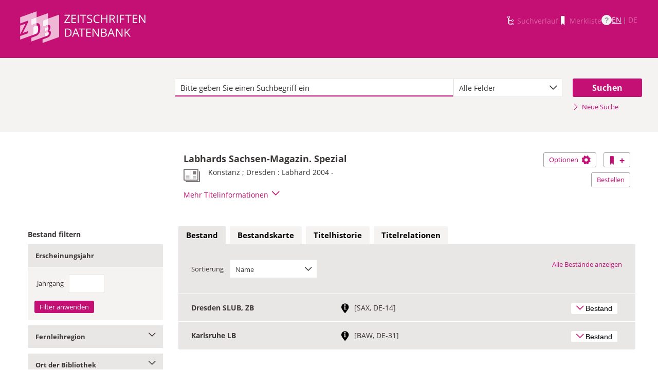

--- FILE ---
content_type: text/css; charset=UTF-8
request_url: https://zdb-katalog.de/javax.faces.resource/theme.css.xhtml?ln=primefaces-aristo&ver=1.28.2
body_size: 3296
content:
a{outline:0}.ui-icon{-moz-border-radius:10px;-webkit-border-radius:10px;border-radius:10px}.ui-widget{font-family:Arial,sans-serif;font-size:1.1em}.ui-widget .ui-widget{font-size:1em}.ui-widget input,.ui-widget select,.ui-widget textarea,.ui-widget button{font-family:Arial,sans-serif;font-size:1em}.ui-widget-content{border:1px solid #a8a8a8;background:#fff;color:#4f4f4f}.ui-widget-content a{color:#4f4f4f}.ui-widget-header{border:1px solid #a8a8a8;background:#c4c4c4 url("/javax.faces.resource/images/ui-bg_highlight-soft_100_c4c4c4_1x100.png.xhtml?ln=primefaces-aristo&ver=1.28.2") 50% 50% repeat-x;background:#c4c4c4 linear-gradient(top,rgba(255,255,255,0.8),rgba(255,255,255,0));background:#c4c4c4 -webkit-gradient(linear,left top,left bottom,from(rgba(255,255,255,0.8)),to(rgba(255,255,255,0)));background:#c4c4c4 -moz-linear-gradient(top,rgba(255,255,255,0.8),rgba(255,255,255,0));color:#333;font-weight:bold;text-shadow:0 1px 0 rgba(255,255,255,0.7)}.ui-widget-header a{color:#4f4f4f}.ui-state-default,.ui-widget-content .ui-state-default,.ui-widget-header .ui-state-default{border:1px solid #a8a8a8;background:#c4c4c4 url("/javax.faces.resource/images/ui-bg_highlight-hard_80_c4c4c4_1x100.png.xhtml?ln=primefaces-aristo&ver=1.28.2") 50% 50% repeat-x;background:#c4c4c4 linear-gradient(top,rgba(255,255,255,0.8),rgba(255,255,255,0));background:#c4c4c4 -webkit-gradient(linear,left top,left bottom,from(rgba(255,255,255,0.8)),to(rgba(255,255,255,0)));background:#c4c4c4 -moz-linear-gradient(top,rgba(255,255,255,0.8),rgba(255,255,255,0));font-weight:bold;color:#4f4f4f;text-shadow:0 1px 0 rgba(255,255,255,0.7)}.ui-state-default{-moz-box-shadow:inset 0 1px 0 #fff;-webkit-box-shadow:inset 0 1px 0 #fff;box-shadow:inset 0 1px 0 #fff}.ui-state-default a,.ui-state-default a:link,.ui-state-default a:visited{color:#4f4f4f;text-decoration:none;text-shadow:0 1px 0 rgba(255,255,255,0.8)}.ui-state-hover,.ui-widget-content .ui-state-hover,.ui-widget-header .ui-state-hover,.ui-state-focus,.ui-widget-content .ui-state-focus,.ui-widget-header .ui-state-focus{border:1px solid #7096ab;background:#85b2cb url("/javax.faces.resource/images/ui-bg_highlight-hard_80_85b2cb_1x100.png.xhtml?ln=primefaces-aristo&ver=1.28.2") 50% 50% repeat-x;background:#85b2cb linear-gradient(top,rgba(255,255,255,0.6),rgba(255,255,255,0));background:#85b2cb -webkit-gradient(linear,left top,left bottom,from(rgba(255,255,255,0.6)),to(rgba(255,255,255,0)));background:#85b2cb -moz-linear-gradient(top,rgba(255,255,255,0.6),rgba(255,255,255,0));font-weight:bold;color:#313131;-moz-box-shadow:0 0 5px #85b2cb;-webkit-box-shadow:0 0 8px #85b2cb;box-shadow:0 0 8px #85b2cb}.ui-state-hover{-moz-box-shadow:0 0 8px #85b2cb,inset 0 1px 0 #fff;-webkit-box-shadow:0 0 8px #85b2cb,inset 0 1px 0 #fff;box-shadow:0 0 8px #85b2cb,inset 0 1px 0 #fff}.ui-state-hover a,.ui-state-hover a:hover{color:#2f556a;text-decoration:none}.ui-state-active,.ui-widget-content .ui-state-active,.ui-widget-header .ui-state-active{border:1px solid #7096ab;background:#85b2cb url("/javax.faces.resource/images/ui-bg_inset-hard_65_85b2cb_1x100.png.xhtml?ln=primefaces-aristo&ver=1.28.2") 50% 50% repeat-x;background:#85b2cb linear-gradient(top,rgba(255,255,255,0),rgba(255,255,255,0.4));background:#85b2cb -webkit-gradient(linear,left top,left bottom,from(rgba(255,255,255,0)),to(rgba(255,255,255,0.4)));background:#85b2cb -moz-linear-gradient(top,rgba(255,255,255,0),rgba(255,255,255,0.4));font-weight:bold;color:#1c4257;text-shadow:0 1px 0 rgba(255,255,255,0.7)}.ui-state-active a,.ui-state-active a:link,.ui-state-active a:visited{color:#2f556a;text-decoration:none}.ui-widget :active{outline:0}.ui-state-active{-moz-box-shadow:inset 0 -1px 0 #fff;-webkit-box-shadow:inset 0 1px 0 #fff;box-shadow:inset 0 1px 0 #fff}.ui-state-highlight,.ui-widget-content .ui-state-highlight,.ui-widget-header .ui-state-highlight{border:1px solid #666;background:#aaa;background:#aaa linear-gradient(top,rgba(0,0,0,0.25),rgba(0,0,0,0));background:#aaa -webkit-gradient(linear,left top,left bottom,from(rgba(0,0,0,0.25)),to(rgba(0,0,0,0)));background:#aaa -moz-linear-gradient(top,rgba(0,0,0,0.25),rgba(0,0,0,0));color:#fff;text-shadow:1px 1px 1px #333}.ui-state-highlight a,.ui-widget-content .ui-state-highlight a,.ui-widget-header .ui-state-highlight a{color:#363636}.ui-state-error,.ui-widget-content .ui-state-error,.ui-widget-header .ui-state-error{border:1px solid #cd0a0a;background:#fef1ec url("/javax.faces.resource/images/ui-bg_inset-soft_95_fef1ec_1x100.png.xhtml?ln=primefaces-aristo&ver=1.28.2") 50% bottom repeat-x;background:#fef1ec linear-gradient(top,rgba(255,255,255,0.8),rgba(255,255,255,0));background:#fef1ec -webkit-gradient(linear,left top,left bottom,from(rgba(255,255,255,0.8)),to(rgba(255,255,255,0)));background:#fef1ec -moz-linear-gradient(top,rgba(255,255,255,0.8),rgba(255,255,255,0));color:#cd0a0a}.ui-state-error a,.ui-widget-content .ui-state-error a,.ui-widget-header .ui-state-error a{color:#cd0a0a}.ui-state-error-text,.ui-widget-content .ui-state-error-text,.ui-widget-header .ui-state-error-text{color:#cd0a0a}.ui-priority-primary,.ui-widget-content .ui-priority-primary,.ui-widget-header .ui-priority-primary{font-weight:bold}.ui-priority-secondary,.ui-widget-content .ui-priority-secondary,.ui-widget-header .ui-priority-secondary{opacity:.7;filter:Alpha(Opacity=70);font-weight:normal}.ui-state-disabled,.ui-widget-content .ui-state-disabled,.ui-widget-header .ui-state-disabled{opacity:.35;filter:Alpha(Opacity=35);background-image:none}.ui-icon{width:16px;height:16px;background-image:url("/javax.faces.resource/images/ui-icons_616161_256x240.png.xhtml?ln=primefaces-aristo&ver=1.28.2")}.ui-widget-content .ui-icon{background-image:url("/javax.faces.resource/images/ui-icons_616161_256x240.png.xhtml?ln=primefaces-aristo&ver=1.28.2")}.ui-widget-header .ui-icon{background-image:url("/javax.faces.resource/images/ui-icons_898989_256x240.png.xhtml?ln=primefaces-aristo&ver=1.28.2")}.ui-state-default .ui-icon{background-image:url("/javax.faces.resource/images/ui-icons_38667f_256x240.png.xhtml?ln=primefaces-aristo&ver=1.28.2")}.ui-state-hover .ui-icon,.ui-state-focus .ui-icon{background-image:url("/javax.faces.resource/images/ui-icons_38667f_256x240.png.xhtml?ln=primefaces-aristo&ver=1.28.2")}.ui-state-active .ui-icon{background-image:url("/javax.faces.resource/images/ui-icons_38667f_256x240.png.xhtml?ln=primefaces-aristo&ver=1.28.2")}.ui-state-highlight .ui-icon{background-image:url("/javax.faces.resource/images/ui-icons_2e83ff_256x240.png.xhtml?ln=primefaces-aristo&ver=1.28.2")}.ui-state-error .ui-icon,.ui-state-error-text .ui-icon{background-image:url("/javax.faces.resource/images/ui-icons_cd0a0a_256x240.png.xhtml?ln=primefaces-aristo&ver=1.28.2")}.ui-icon-carat-1-n{background-position:0 0}.ui-icon-carat-1-ne{background-position:-16px 0}.ui-icon-carat-1-e{background-position:-32px 0}.ui-icon-carat-1-se{background-position:-48px 0}.ui-icon-carat-1-s{background-position:-64px 0}.ui-icon-carat-1-sw{background-position:-80px 0}.ui-icon-carat-1-w{background-position:-96px 0}.ui-icon-carat-1-nw{background-position:-112px 0}.ui-icon-carat-2-n-s{background-position:-128px 0}.ui-icon-carat-2-e-w{background-position:-144px 0}.ui-icon-triangle-1-n{background-position:0 -16px}.ui-icon-triangle-1-ne{background-position:-16px -16px}.ui-icon-triangle-1-e{background-position:-32px -16px}.ui-icon-triangle-1-se{background-position:-48px -16px}.ui-icon-triangle-1-s{background-position:-64px -16px}.ui-icon-triangle-1-sw{background-position:-80px -16px}.ui-icon-triangle-1-w{background-position:-96px -16px}.ui-icon-triangle-1-nw{background-position:-112px -16px}.ui-icon-triangle-2-n-s{background-position:-128px -16px}.ui-icon-triangle-2-e-w{background-position:-144px -16px}.ui-icon-arrow-1-n{background-position:0 -32px}.ui-icon-arrow-1-ne{background-position:-16px -32px}.ui-icon-arrow-1-e{background-position:-32px -32px}.ui-icon-arrow-1-se{background-position:-48px -32px}.ui-icon-arrow-1-s{background-position:-64px -32px}.ui-icon-arrow-1-sw{background-position:-80px -32px}.ui-icon-arrow-1-w{background-position:-96px -32px}.ui-icon-arrow-1-nw{background-position:-112px -32px}.ui-icon-arrow-2-n-s{background-position:-128px -32px}.ui-icon-arrow-2-ne-sw{background-position:-144px -32px}.ui-icon-arrow-2-e-w{background-position:-160px -32px}.ui-icon-arrow-2-se-nw{background-position:-176px -32px}.ui-icon-arrowstop-1-n{background-position:-192px -32px}.ui-icon-arrowstop-1-e{background-position:-208px -32px}.ui-icon-arrowstop-1-s{background-position:-224px -32px}.ui-icon-arrowstop-1-w{background-position:-240px -32px}.ui-icon-arrowthick-1-n{background-position:0 -48px}.ui-icon-arrowthick-1-ne{background-position:-16px -48px}.ui-icon-arrowthick-1-e{background-position:-32px -48px}.ui-icon-arrowthick-1-se{background-position:-48px -48px}.ui-icon-arrowthick-1-s{background-position:-64px -48px}.ui-icon-arrowthick-1-sw{background-position:-80px -48px}.ui-icon-arrowthick-1-w{background-position:-96px -48px}.ui-icon-arrowthick-1-nw{background-position:-112px -48px}.ui-icon-arrowthick-2-n-s{background-position:-128px -48px}.ui-icon-arrowthick-2-ne-sw{background-position:-144px -48px}.ui-icon-arrowthick-2-e-w{background-position:-160px -48px}.ui-icon-arrowthick-2-se-nw{background-position:-176px -48px}.ui-icon-arrowthickstop-1-n{background-position:-192px -48px}.ui-icon-arrowthickstop-1-e{background-position:-208px -48px}.ui-icon-arrowthickstop-1-s{background-position:-224px -48px}.ui-icon-arrowthickstop-1-w{background-position:-240px -48px}.ui-icon-arrowreturnthick-1-w{background-position:0 -64px}.ui-icon-arrowreturnthick-1-n{background-position:-16px -64px}.ui-icon-arrowreturnthick-1-e{background-position:-32px -64px}.ui-icon-arrowreturnthick-1-s{background-position:-48px -64px}.ui-icon-arrowreturn-1-w{background-position:-64px -64px}.ui-icon-arrowreturn-1-n{background-position:-80px -64px}.ui-icon-arrowreturn-1-e{background-position:-96px -64px}.ui-icon-arrowreturn-1-s{background-position:-112px -64px}.ui-icon-arrowrefresh-1-w{background-position:-128px -64px}.ui-icon-arrowrefresh-1-n{background-position:-144px -64px}.ui-icon-arrowrefresh-1-e{background-position:-160px -64px}.ui-icon-arrowrefresh-1-s{background-position:-176px -64px}.ui-icon-arrow-4{background-position:0 -80px}.ui-icon-arrow-4-diag{background-position:-16px -80px}.ui-icon-extlink{background-position:-32px -80px}.ui-icon-newwin{background-position:-48px -80px}.ui-icon-refresh{background-position:-64px -80px}.ui-icon-shuffle{background-position:-80px -80px}.ui-icon-transfer-e-w{background-position:-96px -80px}.ui-icon-transferthick-e-w{background-position:-112px -80px}.ui-icon-folder-collapsed{background-position:0 -96px}.ui-icon-folder-open{background-position:-16px -96px}.ui-icon-document{background-position:-32px -96px}.ui-icon-document-b{background-position:-48px -96px}.ui-icon-note{background-position:-64px -96px}.ui-icon-mail-closed{background-position:-80px -96px}.ui-icon-mail-open{background-position:-96px -96px}.ui-icon-suitcase{background-position:-112px -96px}.ui-icon-comment{background-position:-128px -96px}.ui-icon-person{background-position:-144px -96px}.ui-icon-print{background-position:-160px -96px}.ui-icon-trash{background-position:-176px -96px}.ui-icon-locked{background-position:-192px -96px}.ui-icon-unlocked{background-position:-208px -96px}.ui-icon-bookmark{background-position:-224px -96px}.ui-icon-tag{background-position:-240px -96px}.ui-icon-home{background-position:0 -112px}.ui-icon-flag{background-position:-16px -112px}.ui-icon-calendar{background-position:-32px -112px}.ui-icon-cart{background-position:-48px -112px}.ui-icon-pencil{background-position:-64px -112px}.ui-icon-clock{background-position:-80px -112px}.ui-icon-disk{background-position:-96px -112px}.ui-icon-calculator{background-position:-112px -112px}.ui-icon-zoomin{background-position:-128px -112px}.ui-icon-zoomout{background-position:-144px -112px}.ui-icon-search{background-position:-160px -112px}.ui-icon-wrench{background-position:-176px -112px}.ui-icon-gear{background-position:-192px -112px}.ui-icon-heart{background-position:-208px -112px}.ui-icon-star{background-position:-224px -112px}.ui-icon-link{background-position:-240px -112px}.ui-icon-cancel{background-position:0 -128px}.ui-icon-plus{background-position:-16px -128px}.ui-icon-plusthick{background-position:-32px -128px}.ui-icon-minus{background-position:-48px -128px}.ui-icon-minusthick{background-position:-64px -128px}.ui-icon-close{background-position:-80px -128px}.ui-icon-closethick{background-position:-96px -128px}.ui-icon-key{background-position:-112px -128px}.ui-icon-lightbulb{background-position:-128px -128px}.ui-icon-scissors{background-position:-144px -128px}.ui-icon-clipboard{background-position:-160px -128px}.ui-icon-copy{background-position:-176px -128px}.ui-icon-contact{background-position:-192px -128px}.ui-icon-image{background-position:-208px -128px}.ui-icon-video{background-position:-224px -128px}.ui-icon-script{background-position:-240px -128px}.ui-icon-alert{background-position:0 -144px}.ui-icon-info{background-position:-16px -144px}.ui-icon-notice{background-position:-32px -144px}.ui-icon-help{background-position:-48px -144px}.ui-icon-check{background-position:-64px -144px}.ui-icon-bullet{background-position:-80px -144px}.ui-icon-radio-off{background-position:-96px -144px}.ui-icon-radio-on{background-position:-112px -144px}.ui-icon-pin-w{background-position:-128px -144px}.ui-icon-pin-s{background-position:-144px -144px}.ui-icon-play{background-position:0 -160px}.ui-icon-pause{background-position:-16px -160px}.ui-icon-seek-next{background-position:-32px -160px}.ui-icon-seek-prev{background-position:-48px -160px}.ui-icon-seek-end{background-position:-64px -160px}.ui-icon-seek-start{background-position:-80px -160px}.ui-icon-seek-first{background-position:-80px -160px}.ui-icon-stop{background-position:-96px -160px}.ui-icon-eject{background-position:-112px -160px}.ui-icon-volume-off{background-position:-128px -160px}.ui-icon-volume-on{background-position:-144px -160px}.ui-icon-power{background-position:0 -176px}.ui-icon-signal-diag{background-position:-16px -176px}.ui-icon-signal{background-position:-32px -176px}.ui-icon-battery-0{background-position:-48px -176px}.ui-icon-battery-1{background-position:-64px -176px}.ui-icon-battery-2{background-position:-80px -176px}.ui-icon-battery-3{background-position:-96px -176px}.ui-icon-circle-plus{background-position:0 -192px}.ui-icon-circle-minus{background-position:-16px -192px}.ui-icon-circle-close{background-position:-32px -192px}.ui-icon-circle-triangle-e{background-position:-48px -192px}.ui-icon-circle-triangle-s{background-position:-64px -192px}.ui-icon-circle-triangle-w{background-position:-80px -192px}.ui-icon-circle-triangle-n{background-position:-96px -192px}.ui-icon-circle-arrow-e{background-position:-112px -192px}.ui-icon-circle-arrow-s{background-position:-128px -192px}.ui-icon-circle-arrow-w{background-position:-144px -192px}.ui-icon-circle-arrow-n{background-position:-160px -192px}.ui-icon-circle-zoomin{background-position:-176px -192px}.ui-icon-circle-zoomout{background-position:-192px -192px}.ui-icon-circle-check{background-position:-208px -192px}.ui-icon-circlesmall-plus{background-position:0 -208px}.ui-icon-circlesmall-minus{background-position:-16px -208px}.ui-icon-circlesmall-close{background-position:-32px -208px}.ui-icon-squaresmall-plus{background-position:-48px -208px}.ui-icon-squaresmall-minus{background-position:-64px -208px}.ui-icon-squaresmall-close{background-position:-80px -208px}.ui-icon-grip-dotted-vertical{background-position:0 -224px}.ui-icon-grip-dotted-horizontal{background-position:-16px -224px}.ui-icon-grip-solid-vertical{background-position:-32px -224px}.ui-icon-grip-solid-horizontal{background-position:-48px -224px}.ui-icon-gripsmall-diagonal-se{background-position:-64px -224px}.ui-icon-grip-diagonal-se{background-position:-80px -224px}.ui-corner-tl{-moz-border-radius-topleft:3px;-webkit-border-top-left-radius:3px;border-top-left-radius:3px}.ui-corner-tr{-moz-border-radius-topright:3px;-webkit-border-top-right-radius:3px;border-top-right-radius:3px}.ui-corner-bl{-moz-border-radius-bottomleft:3px;-webkit-border-bottom-left-radius:3px;border-bottom-left-radius:3px}.ui-corner-br{-moz-border-radius-bottomright:3px;-webkit-border-bottom-right-radius:3px;border-bottom-right-radius:3px}.ui-corner-top{-moz-border-radius-topleft:3px;-webkit-border-top-left-radius:3px;border-top-left-radius:3px;-moz-border-radius-topright:3px;-webkit-border-top-right-radius:3px;border-top-right-radius:3px}.ui-corner-bottom{-moz-border-radius-bottomleft:3px;-webkit-border-bottom-left-radius:3px;border-bottom-left-radius:3px;-moz-border-radius-bottomright:3px;-webkit-border-bottom-right-radius:3px;border-bottom-right-radius:3px}.ui-corner-right{-moz-border-radius-topright:3px;-webkit-border-top-right-radius:3px;border-top-right-radius:3px;-moz-border-radius-bottomright:3px;-webkit-border-bottom-right-radius:3px;border-bottom-right-radius:3px}.ui-corner-left{-moz-border-radius-topleft:3px;-webkit-border-top-left-radius:3px;border-top-left-radius:3px;-moz-border-radius-bottomleft:3px;-webkit-border-bottom-left-radius:3px;border-bottom-left-radius:3px}.ui-corner-all{-moz-border-radius:3px;-webkit-border-radius:3px;border-radius:3px}.ui-round-all{-moz-border-radius:10px;-webkit-border-radius:10px;border-radius:10px}.ui-widget-overlay{background:#2d5972 url("/javax.faces.resource/images/ui-bg_flat_0_2d5972_40x100.png.xhtml?ln=primefaces-aristo&ver=1.28.2") 50% 50% repeat-x;opacity:.30;filter:Alpha(Opacity=30)}.ui-widget-shadow{margin:-8px 0 0 -8px;padding:8px;background:#4f4f4f url("/javax.faces.resource/images/ui-bg_flat_0_4f4f4f_40x100.png.xhtml?ln=primefaces-aristo&ver=1.28.2") 50% 50% repeat-x;opacity:.30;filter:Alpha(Opacity=30);-moz-border-radius:8px;-webkit-border-radius:8px;border-radius:8px}.ui-accordion .ui-accordion-header{margin:0;-moz-border-radius:0;-webkit-border-radius:0;border-radius:0}.ui-accordion .ui-accordion-content{margin-bottom:0}.ui-dialog .ui-dialog-titlebar{border-top:0;border-right:0;border-left:none;-moz-border-radius:0;-webkit-border-radius:0;border-radius:0}.ui-slider{-moz-border-radius:10px;-webkit-border-radius:10px;border-radius:10px;background:#cbcbcb;-moz-box-shadow:inset 0 2px 2px #8f8f8f;-webkit-box-shadow:inset 0 2px 2px #8f8f8f;box-shadow:inset 0 2px 2px #8f8f8f}.ui-slider .ui-slider-handle{-moz-border-radius:10px;-webkit-border-radius:10px;border-radius:10px}.ui-slider .ui-slider-range{background:#a3cae0;-moz-box-shadow:inset 0 2px 2px #7d9aab;-webkit-box-shadow:inset 0 2px 2px #7d9aab;box-shadow:inset 0 2px 2px #7d9aab}.ui-slider-vertical{background:#cbcbcb;-moz-box-shadow:inset 0 2px 2px #8f8f8f;-webkit-box-shadow:inset 0 2px 2px #8f8f8f;box-shadow:inset 0 2px 2px #8f8f8f}.ui-slider-vertical .ui-slider-range{background:#a3cae0;-moz-box-shadow:inset 2px 0 2px #7d9aab;-webkit-box-shadow:inset 2px 0 2px #7d9aab;box-shadow:inset 2px 0 2px #7d9aab}.ui-slider .ui-slider-handle span{height:16px!important;width:16px!important;float:none!important;margin:0 auto!important}.ui-slider .ui-slider-handle{background:#85b2cb;background:#85b2cb linear-gradient(top,rgba(255,255,255,0.8),rgba(255,255,255,0));background:#85b2cb -webkit-gradient(linear,left top,left bottom,from(rgba(255,255,255,0.8)),to(rgba(255,255,255,0)));background:#85b2cb -moz-linear-gradient(top,rgba(255,255,255,0.8),rgba(255,255,255,0))}.ui-tabs .ui-tabs-nav li{border:1px solid #a8a8a8}.ui-tabs .ui-tabs-nav li.ui-tabs-selected{border:1px solid #a8a8a8}.ui-tabs.ui-tabs-top .ui-tabs-nav li.ui-tabs-selected{border-bottom:0}.ui-tabs .ui-tabs-panel{border-width:0;padding:1em 1.4em;background:0}.ui-tabs .ui-tabs-nav{background:#e3e3e3;background:#e3e3e3 linear-gradient(top,rgba(255,255,255,0.8),rgba(255,255,255,0));background:#e3e3e3 -webkit-gradient(linear,left top,left bottom,from(rgba(255,255,255,0.8)),to(rgba(255,255,255,0)));background:#e3e3e3 -moz-linear-gradient(top,rgba(255,255,255,0.8),rgba(255,255,255,0));-moz-border-radius:0;-webkit-border-radius:0;border-radius:0}.ui-tabs .ui-tabs-nav .ui-tabs-selected{background:#fff;border-bottom:0;-moz-box-shadow:none;-webkit-box-shadow:none;box-shadow:none}.ui-datepicker .ui-datepicker-prev,.ui-datepicker .ui-datepicker-next{cursor:pointer}.ui-datepicker table{table-layout:fixed}.ui-datepicker .ui-datepicker-calendar .ui-state-default{background:0;border:0;color:#5f83b9}.ui-datepicker .ui-datepicker-calendar .ui-state-hover{color:#1c4257;-moz-box-shadow:none;-webkit-box-shadow:none;box-shadow:none}.ui-datepicker .ui-datepicker-current-day .ui-state-highlight,.ui-datepicker .ui-datepicker-current-day .ui-state-default{background:#5f83b9;color:#fff!important;font-weight:bold;text-shadow:0 1px 1px #234386;-moz-box-shadow:none;-webkit-box-shadow:none;box-shadow:none}.ui-datepicker .ui-datepicker-header{background:#e3e3e3;background:#e3e3e3 linear-gradient(top,rgba(255,255,255,0.8),rgba(255,255,255,0));background:#e3e3e3 -webkit-gradient(linear,left top,left bottom,from(rgba(255,255,255,0.8)),to(rgba(255,255,255,0)));background:#e3e3e3 -moz-linear-gradient(top,rgba(255,255,255,0.8),rgba(255,255,255,0));border-right:0;border-left:none;border-top:0;-moz-border-radius:0;-webkit-border-radius:0;border-radius:0}.ui-datepicker .ui-datepicker-next-hover,.ui-datepicker .ui-datepicker-prev-hover{background:0;border:solid 1px transparent;-moz-box-shadow:none}.ui-progressbar{-moz-border-radius:10px;-webkit-border-radius:10px;border-radius:10px}.ui-progressbar .ui-widget-header{background:#85b2cb;background:#85b2cb linear-gradient(top,rgba(255,255,255,0.8),rgba(255,255,255,0));background:#85b2cb -webkit-gradient(linear,left top,left bottom,from(rgba(255,255,255,0.8)),to(rgba(255,255,255,0)));background:#85b2cb -moz-linear-gradient(top,rgba(255,255,255,0.8),rgba(255,255,255,0));filter:progid:DXImageTransform.Microsoft.gradient(startColorstr=#DDFFFFFF,endColorstr=#00FFFFFF);-ms-filter:"progid:DXImageTransform.Microsoft.gradient(startColorstr=#DDFFFFFF, endColorstr=#00FFFFFF)";-moz-border-radius:10px;-webkit-border-radius:10px;border-radius:10px}.ui-inputfield,.ui-widget-content .ui-inputfield,.ui-widget-header .ui-inputfield{background:#fff;-moz-box-shadow:inset 0 2px 2px #8f8f8f;-webkit-box-shadow:inset 0 2px 2px #8f8f8f;box-shadow:inset 0 2px 2px #8f8f8f;color:#313131}.ui-inputfield.ui-state-focus,.ui-widget-content .ui-inputfield.ui-state-focus,.ui-widget-header .ui-inputfield.ui-state-focus{-moz-box-shadow:0 0 5px #85b2cb,inset 0 2px 2px #8f8f8f;-webkit-box-shadow:0 0 5px #85b2cb,inset 0 2px 2px #8f8f8f;box-shadow:0 0 5px #85b2cb,inset 0 2px 2px #8f8f8f}.ui-menu,.ui-menu .ui-menu-child{background:#c4c4c4 url("/javax.faces.resource/images/ui-bg_highlight-hard_80_c4c4c4_1x100.png.xhtml?ln=primefaces-aristo&ver=1.28.2") top repeat-x;background:#c4c4c4 linear-gradient(top,rgba(255,255,255,0.8),rgba(255,255,255,0));background:#c4c4c4 -webkit-gradient(linear,left top,left bottom,from(rgba(255,255,255,0.8)),to(rgba(255,255,255,0)));background:#c4c4c4 -moz-linear-gradient(top,rgba(255,255,255,0.8),rgba(255,255,255,0))}.ui-datatable-odd{background:none repeat scroll 0 0 #f2f5f9}.aui .ui-helper-hidden{display:none}.aui .ui-helper-reset{margin:0}.aui .ui-widget-content .ui-widget a{color:#4f4f4f}.aui .ui-selectonemenu .ui-widget{font-size:1.1em}.aui .ui-selectonemenu-label .ui-inputfield{color:#313131}.aui .ui-selectonemenu-label{margin-bottom:0}.aui .ui-spinner .ui-corner-all{-moz-border-radius:3px;-webkit-border-radius:3px;border-radius:3px}.aui .ui-spinner .ui-inputfield{-moz-box-shadow:inset 0 2px 2px #8f8f8f;-webkit-box-shadow:inset 0 2px 2px #8f8f8f;box-shadow:inset 0 2px 2px #8f8f8f;color:#313131;margin:0;padding:4px;font-weight:normal}.aui .ui-spinner .ui-spinner-input{vertical-align:middle;padding-right:20px}.aui .ui-widget input{font-size:1em}.aui .ui-spinner .ui-inputfield.ui-state-focus{-moz-box-shadow:0 0 5px #85b2cb,inset 0 2px 2px #8f8f8f;-webkit-box-shadow:0 0 5px #85b2cb,inset 0 2px 2px #8f8f8f;box-shadow:0 0 5px #85b2cb,inset 0 2px 2px #8f8f8f}.aui .ui-tabs .ui-state-default a{color:#4f4f4f}.aui .jcrop-holder img{max-width:none}